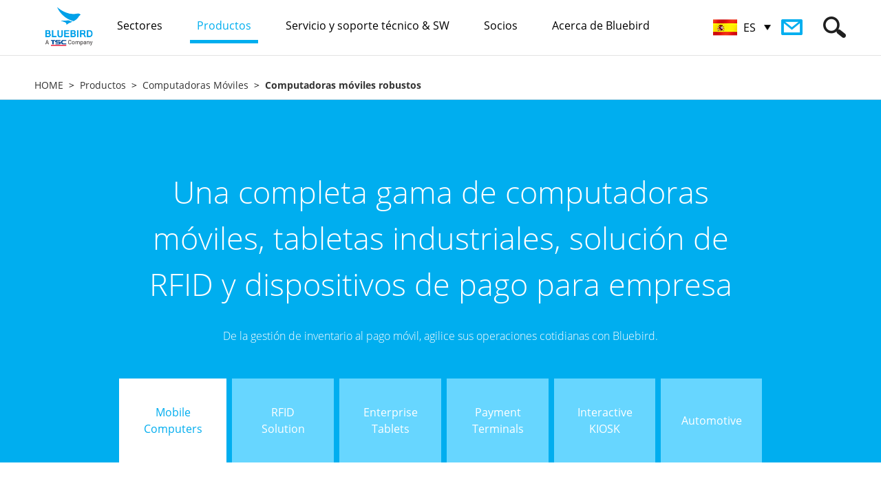

--- FILE ---
content_type: text/html; charset=utf-8
request_url: https://bluebirdcorp.com/products/Mobile-Computers/Rugged-Mobile-Computer/?lang=ES
body_size: 67303
content:
<!-- <BR>--> <BR>
<!DOCTYPE html PUBLIC "-//W3C//DTD XHTML 1.0 Transitional//EN" "http://www.w3.org/TR/xhtml1/DTD/xhtml1-transitional.dtd">
<html xmlns="http://www.w3.org/1999/xhtml" lang="en" xml:lang="en">
<head>
<meta http-equiv="Content-Type" content="text/html; charset=UTF-8" />
<meta http-equiv="X-UA-Compatible" content="IE=edge" />
<meta name="viewport" content="user-scalable=no, initial-scale=1.0, maximum-scale=1.0, minimum-scale=1.0, width=device-width" />
<meta property="og:title" content="Bluebird | Global leading provider of handheld computers, industrial tablets and mobile payment devices." />
<meta property="og:site_name" content="Bluebird Global" />
<meta property="og:type" content="article" />
<meta property="og:url" content="http://bluebirdcorp.com/products/Mobile-Computers/Rugged-Mobile-Computer/?lang=ES" />
<meta property="og:image" content="http://bluebirdcorp.com/images/common/logo.jpg" />
<meta property="og:description" content="Handheld mobile computers integrated w/ enterprise mobility, barcode scanners, bluetooth scanners, payment solutions, and more." />
<meta name="description" content="Handheld mobile computers integrated w/ enterprise mobility, barcode scanners, bluetooth scanners, payment solutions, and more." />
<meta name="keywords" content="barcode readers scanners, bluetooth scanner, mobile computer, handheld computer, enterprise mobility, payment solutions, nfc reader, contactless payment, payment terminal, rfid reader, business tablet, retail tablet" />
<meta name="author" content="" />
<title>Bluebird | Global leading provider of handheld computers, industrial tablets and mobile payment devices.</title>
<link rel="shortcut icon" href="/images/bluebird.ico">
<link rel="stylesheet" type="text/css" href="/common/css/common.css" />
<script type="text/javascript" src="/common/js/jquery-1.11.1.min.js"></script>
<script type="text/javascript" src="/common/js/jquery.easing.1.3.min.js"></script>
<script type="text/javascript" src="/common/js/jquery.cookie.js"></script>
<script type="text/javascript" src="/common/js/jquery.form.min.js"></script>
<script type="text/javascript" src="/common/js/jquery.bxslider.min.js"></script>
<script type="text/javascript" src="/common/js/media.match.min.js"></script>
<script type="text/javascript" src="/common/js/matchMedia.addListener.js"></script>
<script type="text/javascript" src="/common/js/imagesloaded.min.js"></script>
<script type="text/javascript" src="/common/js/jquery.rwdImageMaps.min.js"></script>
<script type="text/javascript" src="/common/js/ui.js?20200810"></script>
<script type="text/javascript" src="/common/js/sns.js"></script>
<script type="text/javascript" src="/common/js/common.js"></script>
<!-- google ga -->
<script>
  (function(i,s,o,g,r,a,m){i['GoogleAnalyticsObject']=r;i[r]=i[r]||function(){
  (i[r].q=i[r].q||[]).push(arguments)},i[r].l=1*new Date();a=s.createElement(o),
  m=s.getElementsByTagName(o)[0];a.async=1;a.src=g;m.parentNode.insertBefore(a,m)
  })(window,document,'script','//www.google-analytics.com/analytics.js','ga');

  ga('create', 'UA-79659494-1', 'auto');
  ga('send', 'pageview');

</script>
<!-- google ga -->
<!-- Google Tag Manager -->
<script>(function(w,d,s,l,i){w[l]=w[l]||[];w[l].push({'gtm.start':
new Date().getTime(),event:'gtm.js'});var f=d.getElementsByTagName(s)[0],
j=d.createElement(s),dl=l!='dataLayer'?'&l='+l:'';j.async=true;j.src=
'https://www.googletagmanager.com/gtm.js?id='+i+dl;f.parentNode.insertBefore(j,f);
})(window,document,'script','dataLayer','GTM-NRKQFVL');</script>
<!-- End Google Tag Manager -->

<!-- Google Code -->
<script>
function gtag_report_conversion(url) {
  var callback = function () {
    if (typeof(url) != 'undefined') {
      window.location = url;
    }
  };
  gtag('event', 'conversion', {
      'send_to': 'AW-16499682347/1vIWCOvD958ZEKvY1Ls9',
      'event_callback': callback
  });
  return false;
}
</script>

</head>
<body>
	<div id="skip_nav">
		<p><a href="#gnb">GO TO GNB</a></p>
		<p><a href="#container">GO TO CONTENT</a></p>
	</div><!-- id : skip_nav -->

	<div id="wrap">
		<div id="header">
			<div class="header_inner">
				<h1 class="logo"><a href="http://bluebirdcorp.com/?lang=ES"><img src="/images/common/h1-logo.png" alt="BLUEBIRD" /></a></h1>

				<div class="gnb_wrap">
					<ul id="gnb" class="gnb">
						<li class="m1 ">
							<a href="/industries/?lang=ES"><span>Sectores</span></a>
							<div class="depth_wrap">
								<div>
                                									<ul>
                                    										<li><a href="/industries/Retail-Solutions/?lang=ES"><img src="/uploads/industry/20160614/jH9gvsRxfG0ha6BX_20160614.jpg" alt=""  loading="lazy" /><em>Comercio minorista </em></a></li>
                                    										<li><a href="/industries/Transportation-Solutions/?lang=ES"><img src="/uploads/industry/20160612/IjUtP3NbC5ZraeVW_20160612.jpg" alt=""  loading="lazy" /><em>Transporte</em></a></li>
                                    										<li><a href="/industries/Distribution-Solutions/?lang=ES"><img src="/uploads/industry/20160614/IB7ZcpybjtVDP8aS_20160614.jpg" alt=""  loading="lazy" /><em>Distribución</em></a></li>
                                    										<li><a href="/industries/Restaurants-Hospitality-Solutions/?lang=ES"><img src="/uploads/industry/20160612/wtDes5xJzqEhWGy6_20160612.jpg" alt=""  loading="lazy" /><em>Restaurantes y hotelería</em></a></li>
                                    										<li><a href="/industries/FMCG-Solutions/?lang=ES"><img src="/uploads/industry/20160612/IuT8C4q3UrfQDHYB_20160612.jpg" alt=""  loading="lazy" /><em>Bienes de consumo no duraderos</em></a></li>
                                    										<li><a href="/industries/Government-Solutions/?lang=ES"><img src="/uploads/industry/20160614/AjdWYHK91NTyz5Ou_20160614.jpg" alt=""  loading="lazy" /><em>Gobierno</em></a></li>
                                    										<li><a href="/industries/Finance-Solutions/?lang=ES"><img src="/uploads/industry/20160612/lxIyaGfXVMj6hDJo_20160612.jpg" alt=""  loading="lazy" /><em>Finanzas</em></a></li>
                                    										<li><a href="/industries/Professional-Service-Solutions/?lang=ES"><img src="/uploads/industry/20160616/cRjU3brlZgqNWne2_20160616.png" alt=""  loading="lazy" /><em>Servicios profesionales</em></a></li>
                                    										<li><a href="/industries/Healthcare-Solutions/?lang=ES"><img src="/uploads/industry/20160616/ZasY6vkSutH7cUJ9_20160616.png" alt=""  loading="lazy" /><em>Salud</em></a></li>
                                    										<li><a href="/industries/Payment-Solutions/?lang=ES"><img src="/uploads/industry/20160614/0YqHhMJdrspzomO6_20160614.jpg" alt=""  loading="lazy" /><em>Pago</em></a></li>
                                    										<li><a href="/industries/Manufacturing-Solutions/?lang=ES"><img src="/uploads/industry/20161018/XPxw35eQc4byLJHE_20161018.jpg" alt=""  loading="lazy" /><em>Industria</em></a></li>
                                    									</ul>
                                								</div>
							</div>
						</li>
						<li class="m2 current">
							<a href="/products/?lang=ES"><span>Productos</span></a>
							<div class="depth_wrap">
				                								<div class="depth2">
									<ul>
				                        										<li code="001000"><a href="/products/Mobile-Computers/?lang=ES">Computadoras Móviles</a></li>
				                        										<li code="003000"><a href="/products/RFID-Solutions/?lang=ES">Solución RFID</a></li>
				                        										<li code="004000"><a href="/products/Enterprise-Tablets/?lang=ES"> Tableta Empresarial</a></li>
				                        										<li code="006000"><a href="/products/Payment-Terminals/?lang=ES">Terminales de pagamento</a></li>
				                        										<li code="007000"><a href="/products/Interactive-KIOSK/?lang=ES">KIOSK Interactivo</a></li>
				                        										<li code="008000"><a href="/products/Automotive/?lang=ES">Automóvil</a></li>
				                        									</ul>
								</div>
				                				                								<div class="depth3">
									<ul>
				                        										<li code="001001"><a href="/products/Mobile-Computers/Full-Rugged-Mobile-Computer/?lang=ES">Computadoras móviles ultra robustos</a></li>
				                        										<li code="001002"><a href="/products/Mobile-Computers/Rugged-Mobile-Computer/?lang=ES">Computadoras móviles robustos</a></li>
				                        										<li code="001003"><a href="/products/Mobile-Computers/Managed-Mobile-Computer/?lang=ES">Computadoras móviles inteligentes</a></li>
				                        										<li code="001004"><a href="/products/Mobile-Computers/Keypad-Mobile-Computer/?lang=ES">Computadoras móviles de teclado</a></li>
				                        										<li code="001005"><a href="/products/Mobile-Computers/Specialized-Mobile-Computer/?lang=ES">Computadoras móviles especializados</a></li>
				                        										<li code="003001"><a href="/products/RFID-Solutions/Handheld-RFID-Reader/?lang=ES">Lector RFID portátil</a></li>
				                        										<li code="003002"><a href="/products/RFID-Solutions/Fixed-RFID-Reader/?lang=ES">Lector RFID fijado</a></li>
				                        										<li code="003003"><a href="/products/RFID-Solutions/Desktop-RFID-Reader/?lang=ES">Lector RFID de escritorio</a></li>
				                        										<li code="003007"><a href="/products/RFID-Solutions/Short-Range-RFID/?lang=ES">RFID de lango corto </a></li>
				                        										<li code="003006"><a href="/products/RFID-Solutions/RFID-Antenna/?lang=ES">Antena RFID</a></li>
				                        										<li code="004004"><a href="/products/Enterprise-Tablets/Rugged-Tablets/?lang=ES">Tabletas empresariales robustas</a></li>
				                        										<li code="004005"><a href="/products/Enterprise-Tablets/Managed-Tablets/?lang=ES">Tabletas administradas</a></li>
				                        										<li code="004002"><a href="/products/Enterprise-Tablets/Specialized-Tablets/?lang=ES">Tabletas especializadas </a></li>
				                        										<li code="006001"><a href="/products/Payment-Terminals/Portable/?lang=ES">Portátil</a></li>
				                        										<li code="006002"><a href="/products/Payment-Terminals/Countertop/?lang=ES">Countertop</a></li>
				                        										<li code="006003"><a href="/products/Payment-Terminals/Retail-Mobility/?lang=ES">Movilidad minorista</a></li>
				                        										<li code="007001"><a href="/products/Interactive-KIOSK/Customer-Concierge/?lang=ES">Conserje de cliente</a></li>
				                        										<li code="008001"><a href="/products/Automotive/Vehicle-Gateway/?lang=ES">Gateway de vehículo</a></li>
				                        									</ul>
								</div>
				                				                								<div class="depth4">
									<ul>
				                        				                                          				                                                 <li code="007001"><a href="/products/Interactive-KIOSK/Customer-Concierge/FX50/?lang=ES"><img src="/uploads/product/20260109/17lNrwgKjEnhbZzF_20260109.png" width="42" alt=""  loading="lazy" />FX50</a></li>
				                                          										
				                        				                                          				                                                 <li code="004004"><a href="/products/Enterprise-Tablets/Rugged-Tablets/T30/?lang=ES"><img src="/uploads/product/20260109/bHpQN7YolBtEcXz4_20260109.png" width="42" alt=""  loading="lazy" />T30</a></li>
				                                          										
				                        				                                          				                                                 <li code="003001"><a href="/products/RFID-Solutions/Handheld-RFID-Reader/S10-RFID/?lang=ES"><img src="/uploads/product/20260109/b2wyO6JKBEj9CgQG_20260109.png" width="42" alt=""  loading="lazy" />S10 RFID</a></li>
				                                          										
				                        				                                          				                                                 <li code="003002"><a href="/products/RFID-Solutions/Fixed-RFID-Reader/FR901/?lang=ES"><img src="/uploads/product/20260109/eC5bMTYua0DfFrNk_20260109.png" width="42" alt=""  loading="lazy" />FR901</a></li>
				                                          										
				                        				                                          				                                                 <li code="001003"><a href="/products/Mobile-Computers/Managed-Mobile-Computer/X40/?lang=ES"><img src="/uploads/product/20250728/I0fuVE1lw3SBd7Rn_20250728.png" width="42" alt=""  loading="lazy" />X40</a></li>
				                                          										
				                        				                                          				                                                 <li code="003007"><a href="/products/RFID-Solutions/Short-Range-RFID/X40/?lang=ES"><img src="/uploads/product/20250728/sCEvgxO0W2ftjVHm_20250728.png" width="42" alt=""  loading="lazy" />X40</a></li>
				                                          										
				                        				                                          				                                                 <li code="001002"><a href="/products/Mobile-Computers/Rugged-Mobile-Computer/S10/?lang=ES"><img src="/uploads/product/20250728/ZrJeouRYF3TyQk81_20250728.png" width="42" alt=""  loading="lazy" />S10</a></li>
				                                          										
				                        				                                          				                                                 <li code="006001"><a href="/products/Payment-Terminals/Portable/SP60-M/?lang=ES"><img src="/uploads/product/20250728/V4eomjNH2M6xYGrA_20250728.png" width="42" alt=""  loading="lazy" />SP60-M</a></li>
				                                          										
				                        				                                          				                                                 <li code="006001"><a href="/products/Payment-Terminals/Portable/SP60/?lang=ES"><img src="/uploads/product/20250728/FTBI1WDiRutmly4U_20250728.png" width="42" alt=""  loading="lazy" />SP60</a></li>
				                                          										
				                        				                                          				                                                 <li code="007001"><a href="/products/Interactive-KIOSK/Customer-Concierge/T10-Kiosk/?lang=ES"><img src="/uploads/product/20250728/zibe9mv6OknVwjYP_20250728.png" width="42" alt=""  loading="lazy" />T10 Kiosk</a></li>
				                                          										
				                        				                                          				                                                 <li code="004005"><a href="/products/Enterprise-Tablets/Managed-Tablets/T10/?lang=ES"><img src="/uploads/product/20250728/CQxAZGbPkt5m37Vf_20250728.png" width="42" alt=""  loading="lazy" />T10 </a></li>
				                                          										
				                        				                                          				                                                 <li code="004005"><a href="/products/Enterprise-Tablets/Managed-Tablets/T30/?lang=ES"><img src="/uploads/product/20250728/FAfGJtCH8eQaXnBv_20250728.png" width="42" alt=""  loading="lazy" />T30</a></li>
				                                          										
				                        				                                          				                                                 <li code="001002"><a href="/products/Mobile-Computers/Rugged-Mobile-Computer/S20/?lang=ES"><img src="/uploads/product/20250728/PSVdK5txJcis4UR9_20250728.png" width="42" alt=""  loading="lazy" />S20</a></li>
				                                          										
				                        				                                          				                                                 <li code="001002"><a href="/products/Mobile-Computers/Rugged-Mobile-Computer/S50/?lang=ES"><img src="/uploads/product/20250728/TEwCR2UvG75yQ39a_20250728.png" width="42" alt=""  loading="lazy" />S50</a></li>
				                                          										
				                        				                                          				                                                 <li code="001001"><a href="/products/Mobile-Computers/Full-Rugged-Mobile-Computer/S70/?lang=ES"><img src="/uploads/product/20250728/1GFk2WgKLInZbHBw_20250728.png" width="42" alt=""  loading="lazy" />S70</a></li>
				                                          										
				                        				                                          				                                                 <li code="001001"><a href="/products/Mobile-Computers/Full-Rugged-Mobile-Computer/S70-br-Explosion-Protection/?lang=ES"><img src="/uploads/product/20250728/4tu3UCqaw7EkOFMm_20250728.png" width="42" alt=""  loading="lazy" />S70<br>Explosion Protection</a></li>
				                                          										
				                        				                                          				                                                 <li code="006003"><a href="/products/Payment-Terminals/Retail-Mobility/EF550-Pay/?lang=ES"><img src="/uploads/product/20250728/iRgZuyY7F3b6Edzj_20250728.png" width="42" alt=""  loading="lazy" />EF550 Pay</a></li>
				                                          										
				                        				                                          				                                                 <li code="006003"><a href="/products/Payment-Terminals/Retail-Mobility/RT104-PAY/?lang=ES"><img src="/uploads/product/20250728/gyxbw5WpU3s8L4zJ_20250728.png" width="42" alt=""  loading="lazy" />RT104 PAY</a></li>
				                                          										
				                        				                                          				                                                 <li code="003001"><a href="/products/RFID-Solutions/Handheld-RFID-Reader/RFR901-Universal/?lang=ES"><img src="/uploads/product/20250728/PeBfJ3jdywFRMoTQ_20250728.png" width="42" alt=""  loading="lazy" />RFR901 Universal</a></li>
				                                          										
				                        				                                          				                                                 <li code="003007"><a href="/products/RFID-Solutions/Short-Range-RFID/HF550X-RFID/?lang=ES"><img src="/uploads/product/20250728/k1BpAS3VNnTcC7Ea_20250728.png" width="42" alt=""  loading="lazy" />HF550X RFID  </a></li>
				                                          										
				                        				                                          				                                                 <li code="003001"><a href="/products/RFID-Solutions/Handheld-RFID-Reader/RFR901-for-S50/?lang=ES"><img src="/uploads/product/20250728/R7VeG93iULaY5DJt_20250728.png" width="42" alt=""  loading="lazy" />RFR901 for S50</a></li>
				                                          										
				                        				                                          				                                                 <li code="001001"><a href="/products/Mobile-Computers/Full-Rugged-Mobile-Computer/EF551/?lang=ES"><img src="/uploads/product/20250728/G4JogpAvIn2VywYZ_20250728.png" width="42" alt=""  loading="lazy" />EF551</a></li>
				                                          										
				                        				                                          				                                                 <li code="003001"><a href="/products/RFID-Solutions/Handheld-RFID-Reader/RFR901-for-VF550/?lang=ES"><img src="/uploads/product/20250728/wY4VyRetDmUiFosd_20250728.png" width="42" alt=""  loading="lazy" />RFR901 for VF550</a></li>
				                                          										
				                        				                                          				                                                 <li code="001003"><a href="/products/Mobile-Computers/Managed-Mobile-Computer/SF650/?lang=ES"><img src="/uploads/product/20250728/H7MayZz8GgrKbSFQ_20250728.png" width="42" alt=""  loading="lazy" />SF650</a></li>
				                                          										
				                        				                                          				                                                 <li code="006001"><a href="/products/Payment-Terminals/Portable/SP500-with-Barcode-Scanner/?lang=ES"><img src="/uploads/product/20250728/ziAZ8CrujmM3Y45q_20250728.png" width="42" alt=""  loading="lazy" />SP500 with Barcode Scanner </a></li>
				                                          										
				                        				                                          				                                                 <li code="003001"><a href="/products/RFID-Solutions/Handheld-RFID-Reader/RFR901-for-EF551/?lang=ES"><img src="/uploads/product/20250728/5GWd4czCBJn1Nt8O_20250728.png" width="42" alt=""  loading="lazy" />RFR901 for EF551</a></li>
				                                          										
				                        				                                          				                                                 <li code="003001"><a href="/products/RFID-Solutions/Handheld-RFID-Reader/RFR900-for-EF550R/?lang=ES"><img src="/uploads/product/20250728/7tqxvSYN1dbFcW9I_20250728.png" width="42" alt=""  loading="lazy" />RFR900 for EF550R</a></li>
				                                          										
				                        				                                          				                                                 <li code="007001"><a href="/products/Interactive-KIOSK/Customer-Concierge/ST103-Kiosk/?lang=ES"><img src="/uploads/product/20250728/zAhqiKVLe3vplYOk_20250728.png" width="42" alt=""  loading="lazy" />ST103 Kiosk</a></li>
				                                          										
				                        				                                          				                                                 <li code="003001"><a href="/products/RFID-Solutions/Handheld-RFID-Reader/RFR901-for-HF550X/?lang=ES"><img src="/uploads/product/20250728/hb4QgFAKMUjZE3iL_20250728.png" width="42" alt=""  loading="lazy" />RFR901 for HF550X</a></li>
				                                          										
				                        				                                          				                                                 <li code="003001"><a href="/products/RFID-Solutions/Handheld-RFID-Reader/RFR900-for-EF550/?lang=ES"><img src="/uploads/product/20250728/3h4fjwSgFp1bPmk6_20250728.png" width="42" alt=""  loading="lazy" />RFR900 for EF550</a></li>
				                                          										
				                        				                                          				                                                 <li code="003001"><a href="/products/RFID-Solutions/Handheld-RFID-Reader/RFR901-for-VX500/?lang=ES"><img src="/uploads/product/20250728/TmR7ZNai1GgbWKuw_20250728.png" width="42" alt=""  loading="lazy" />RFR901 for VX500</a></li>
				                                          										
				                        				                                          				                                                 <li code="003001"><a href="/products/RFID-Solutions/Handheld-RFID-Reader/RFR900-for-EF551/?lang=ES"><img src="/uploads/product/20250728/ISsVKFom9qMgf2dn_20250728.png" width="42" alt=""  loading="lazy" />RFR900 for EF551</a></li>
				                                          										
				                        				                                          				                                                 <li code="003001"><a href="/products/RFID-Solutions/Handheld-RFID-Reader/RFR901-for-EF550R/?lang=ES"><img src="/uploads/product/20250728/0P3oGghHmiuJEaFn_20250728.png" width="42" alt=""  loading="lazy" />RFR901 for EF550R</a></li>
				                                          										
				                        				                                          				                                                 <li code="003001"><a href="/products/RFID-Solutions/Handheld-RFID-Reader/RFR900-for-HF550X/?lang=ES"><img src="/uploads/product/20250728/dPSvw3hYernZyTkL_20250728.png" width="42" alt=""  loading="lazy" />RFR900 for HF550X</a></li>
				                                          										
				                        				                                          				                                                 <li code="003001"><a href="/products/RFID-Solutions/Handheld-RFID-Reader/RFR901-for-EF550/?lang=ES"><img src="/uploads/product/20250728/Q8O4PlaSo2tEiLmn_20250728.png" width="42" alt=""  loading="lazy" />RFR901 for EF550</a></li>
				                                          										
				                        				                                          				                                                 <li code="003001"><a href="/products/RFID-Solutions/Handheld-RFID-Reader/RFR900-for-VF550/?lang=ES"><img src="/uploads/product/20250728/UeNxYIq2TCBhjdl7_20250728.png" width="42" alt=""  loading="lazy" />RFR900 for VF550</a></li>
				                                          										
				                        				                                          				                                                 <li code="003001"><a href="/products/RFID-Solutions/Handheld-RFID-Reader/RFR901-Stand-Alone/?lang=ES"><img src="/uploads/product/20250728/CQnRJkATS4YBIdms_20250728.png" width="42" alt=""  loading="lazy" />RFR901 Stand Alone</a></li>
				                                          										
				                        				                                          				                                                 <li code="003006"><a href="/products/RFID-Solutions/RFID-Antenna/ANS980/?lang=ES"><img src="/uploads/product/20250728/dc7IKJNZPR4FmYw0_20250728.png" width="42" alt=""  loading="lazy" />ANS980</a></li>
				                                          										
				                        				                                          				                                                 <li code="003006"><a href="/products/RFID-Solutions/RFID-Antenna/ANS960/?lang=ES"><img src="/uploads/product/20250728/C6qAI9QuwneSYWo2_20250728.png" width="42" alt=""  loading="lazy" />ANS960</a></li>
				                                          										
				                        				                                          				                                                 <li code="003006"><a href="/products/RFID-Solutions/RFID-Antenna/AN970/?lang=ES"><img src="/uploads/product/20250728/Jps3S2A5UzK1gGHN_20250728.png" width="42" alt=""  loading="lazy" />AN970</a></li>
				                                          										
				                        				                                          				                                                 <li code="003006"><a href="/products/RFID-Solutions/RFID-Antenna/AN971/?lang=ES"><img src="/uploads/product/20250728/T01mG27PetHNXIfw_20250728.png" width="42" alt=""  loading="lazy" />AN971</a></li>
				                                          										
				                        				                                          				                                                 <li code="003006"><a href="/products/RFID-Solutions/RFID-Antenna/AN950/?lang=ES"><img src="/uploads/product/20250728/NMPB3LpkbxmERdFJ_20250728.png" width="42" alt=""  loading="lazy" />AN950</a></li>
				                                          										
				                        				                                          				                                                 <li code="001005"><a href="/products/Mobile-Computers/Specialized-Mobile-Computer/VX500-PTT/?lang=ES"><img src="/uploads/product/20250728/4JW7XezGEOnIRD8x_20250728.png" width="42" alt=""  loading="lazy" />VX500 PTT</a></li>
				                                          										
				                        				                                          				                                                 <li code="001002"><a href="/products/Mobile-Computers/Rugged-Mobile-Computer/EF550/?lang=ES"><img src="/uploads/product/20250728/rHECMgu0vbyUQolw_20250728.png" width="42" alt=""  loading="lazy" />EF550</a></li>
				                                          										
				                        				                                          				                                                 <li code="001001"><a href="/products/Mobile-Computers/Full-Rugged-Mobile-Computer/EF550R/?lang=ES"><img src="/uploads/product/20250728/Zl9nfKuYkwzvVmOh_20250728.png" width="42" alt=""  loading="lazy" />EF550R</a></li>
				                                          										
				                        				                                          				                                                 <li code="001003"><a href="/products/Mobile-Computers/Managed-Mobile-Computer/HF550X/?lang=ES"><img src="/uploads/product/20250728/JdiqPjBgevkhCZR7_20250728.png" width="42" alt=""  loading="lazy" />HF550X</a></li>
				                                          										
				                        				                                          				                                                 <li code="003007"><a href="/products/RFID-Solutions/Short-Range-RFID/VX500-RFID/?lang=ES"><img src="/uploads/product/20250728/xPD05V84Qg9lXfKM_20250728.png" width="42" alt=""  loading="lazy" />VX500 RFID</a></li>
				                                          										
				                        				                                          				                                                 <li code="001002"><a href="/products/Mobile-Computers/Rugged-Mobile-Computer/VX500/?lang=ES"><img src="/uploads/product/20250728/ILuTv17jWmwSBkYM_20250728.png" width="42" alt=""  loading="lazy" />VX500</a></li>
				                                          										
				                        				                                          				                                                 <li code="001002"><a href="/products/Mobile-Computers/Rugged-Mobile-Computer/VF550/?lang=ES"><img src="/uploads/product/20250728/4H5qfvZIpBtaPC6i_20250728.png" width="42" alt=""  loading="lazy" />VF550</a></li>
				                                          										
				                        				                                          				                                                 <li code="001004"><a href="/products/Mobile-Computers/Keypad-Mobile-Computer/EK430/?lang=ES"><img src="/uploads/product/20250728/iSzRT5JI3Dj1PeON_20250728.png" width="42" alt=""  loading="lazy" />EK430</a></li>
				                                          										
				                        				                                          				                                                 <li code="001005"><a href="/products/Mobile-Computers/Specialized-Mobile-Computer/VF550-iBio/?lang=ES"><img src="/uploads/product/20250728/uYvaxliMsgVIpJFk_20250728.png" width="42" alt=""  loading="lazy" />VF550 iBio</a></li>
				                                          										
				                        				                                          				                                                 <li code="008001"><a href="/products/Automotive/Vehicle-Gateway/AG50/?lang=ES"><img src="/uploads/product/20221024/S8jcGFhCwBtdZNRq_20221024.png" width="42" alt=""  loading="lazy" />AG50</a></li>
				                                          										
				                        				                                          				                                                 <li code="001003"><a href="/products/Mobile-Computers/Managed-Mobile-Computer/SF550/?lang=ES"><img src="/uploads/product/20250728/yaK13hH4IxDi0ANX_20250728.png" width="42" alt=""  loading="lazy" />SF550</a></li>
				                                          										
				                        				                                          				                                                 <li code="004004"><a href="/products/Enterprise-Tablets/Rugged-Tablets/RT104/?lang=ES"><img src="/uploads/product/20250728/nJP6kDaRGI5Z1Vbf_20250728.png" width="42" alt=""  loading="lazy" />RT104</a></li>
				                                          										
				                        				                                          				                                                 <li code="007001"><a href="/products/Interactive-KIOSK/Customer-Concierge/ST103-RSE/?lang=ES"><img src="/uploads/product/20250728/f4G9ZYT1ayXbOiLp_20250728.png" width="42" alt=""  loading="lazy" />ST103 RSE</a></li>
				                                          										
				                        				                                          				                                                 <li code="004005"><a href="/products/Enterprise-Tablets/Managed-Tablets/ST102/?lang=ES"><img src="/uploads/product/20250728/mWqVC2T0r93DFtOi_20250728.png" width="42" alt=""  loading="lazy" />ST102</a></li>
				                                          										
				                        				                                          				                                                 <li code="004004"><a href="/products/Enterprise-Tablets/Rugged-Tablets/RT080/?lang=ES"><img src="/uploads/product/20250728/DZXAYv89SiMP2n6e_20250728.png" width="42" alt=""  loading="lazy" />RT080</a></li>
				                                          										
				                        				                                          				                                                 <li code="004002"><a href="/products/Enterprise-Tablets/Specialized-Tablets/RT080-iBio/?lang=ES"><img src="/uploads/product/20250728/3G1fiTyLUbZhJW4x_20250728.png" width="42" alt=""  loading="lazy" />RT080 iBio</a></li>
				                                          										
				                        				                                          				                                                 <li code="003003"><a href="/products/RFID-Solutions/Desktop-RFID-Reader/DR901/?lang=ES"><img src="/uploads/product/20260109/1cmpivk648OoFPMB_20260109.png" width="42" alt=""  loading="lazy" />DR901</a></li>
				                                          										
				                        				                                          				                                                 <li code="003003"><a href="/products/RFID-Solutions/Desktop-RFID-Reader/DR900/?lang=ES"><img src="/uploads/product/20250728/tmb76J0W4hfwnEvY_20250728.png" width="42" alt=""  loading="lazy" />DR900</a></li>
				                                          										
				                        				                                          				                                                 <li code="003002"><a href="/products/RFID-Solutions/Fixed-RFID-Reader/FR900/?lang=ES"><img src="/uploads/product/20250728/1SpC6v5FBWoze8Hx_20250728.png" width="42" alt=""  loading="lazy" />FR900</a></li>
				                                          										
				                        				                                          				                                                 <li code="003001"><a href="/products/RFID-Solutions/Handheld-RFID-Reader/RFR900S/?lang=ES"><img src="/uploads/product/20250728/6ckzDVfr5pMgiW12_20250728.png" width="42" alt=""  loading="lazy" />RFR900S </a></li>
				                                          										
				                        				                                          				                                                 <li code="006001"><a href="/products/Payment-Terminals/Portable/SP500/?lang=ES"><img src="/uploads/product/20250728/ZyRotAU956m2KBrF_20250728.png" width="42" alt=""  loading="lazy" />SP500</a></li>
				                                          										
				                        				                                          				                                                 <li code="001001"><a href="/products/Mobile-Computers/Full-Rugged-Mobile-Computer/BP30/?lang=ES"><img src="/uploads/product/20240327/BP30_60px.png" width="42" alt=""  loading="lazy" />BP30</a></li>       
				                                          										
				                        									</ul>
								</div>
				                							</div>
						</li>
						<li class="m3 ">
							<a href="/service/?lang=ES"><span>Servicio y soporte técnico & SW</span></a>
							<div class="depth_wrap">
								<div class="depth2">
									<ul>
										<li code="000000"><a href="/service/quality-and-service-policy/?lang=ES">Política de calidad y servicio</a></li>
										<li code="000000"><a href="/service/bluebird-care/?lang=ES">Bluebird Care™</a></li>
										<li code="000000"><a href="/service/request-RMA/?lang=ES">Solicitud de RMA</a></li>
										<li code="000000"><a href="/service/technical-support/?lang=ES">Soporte ténico</a></li>
										<li code="000000"><a href="/service/authorized-service-centers/?lang=ES">Socio de servicio autorizado</a></li>
								
										<li code="000000"><a href="/service/BOS-Secure-Care/?lang=ES">BOS™ Secure Care</a></li>
										<li code="032000"><a href="/service/BOS-Solution/?lang=ES">Software Solution BOS™</a></li>
									 
									</ul>
								</div>
								
								<div class="depth3">
                                    <ul>
                                        <!-- <li code="031001"><a href="/service/BOS-Secure-Care/?lang=ES">BOS™ SecureCare for Android™</a></li> -->
                                        <li code="032001"><a href="/service/BOS-Solution/BOS-SDK/?lang=ES">BOS™ SDK</a></li>
                                        <li code="032002"><a href="/service/BOS-Solution/BOS-Provisioning/?lang=ES">BOS™ Provisioning</a></li>    
                                        <li code="032003"><a href="/service/BOS-Solution/BOS-VoIP/?lang=ES">BOS™ VolP</a></li>    
                                        <!--li code="032004"><a href="/service/BOS-Solution/BOS-EMM/?lang=ES">BOS™ EMM</a></li-->    
                                        <li code="032005"><a href="/service/BOS-Solution/BOS-TMS/?lang=ES">BOS™ TMS</a></li>    
                                        <li code="032006"><a href="/service/BOS-Solution/BOS-PTT/?lang=ES">BOS™ PTT</a></li>    
										<li code="032005" class="gnbBosNest"><a href="/service/BOS-Solution/BOS-EMM/?lang=ES">BOS™ NEST</a></li>   
                                    </ul>
                                </div>
								
							</div>
						</li>
						<li class="m4 ">
							<a href="/partners/?lang=ES"><span>Socios</span></a>
							<div class="depth_wrap">
								<ul>
									<li><a href="/partners/partner-program/?lang=ES">Programa de socios</a></li>
									<li><a href="/partners/become-a-partner/?lang=ES">Hágase socio</a></li>
									<li><a href="/partners/partner-search/?lang=ES">Partner Search</a></li>
									<!-- <li><a href="https://bop.bluebirdcorp.com" target="_blank">Ocean Platform</a></li> -->
								</ul>
							</div>
						</li>
						<li class="m5 ">
							<a href="/about/about-bluebird/?lang=ES"><span>Acerca de Bluebird</span></a>
							<div class="depth_wrap">
								<ul>
									<li><a href="/about/about-bluebird/?lang=ES">Acerca de Bluebird</a></li>
									<li><a href="/about/environment-policy/?lang=ES">Política ambiental</a></li>
									<li><a href="/about/ethics/?lang=ES">Business Ethics</a></li>
									<!-- <li><a href="#self">How to Buy</a></li> -->
									<li><a href="/about/newsroom/?lang=ES">Prensa</a></li>
									<li><a href="/about/resource-library/?lang=ES">Biblioteca de recursos</a></li>
									<li><a href="/about/event/?lang=ES">Trade Shows &amp; Events</a></li>
                                    <li><a href="/about/global-locations-contacts/?lang=ES">Sucursales y contactos</a></li>
                                    									<li><a href="https://bluebird.shallwe.kr/_client/base/recruit/apply/recruit_list.asp" target="_blank">Bolsa de trabajo</a></li>
                                    									<li><a href="/about/contact-bluebird/?lang=ES">Comuníquese con Bluebird</a></li>
								</ul>
							</div>
						</li>
                        					</ul>

					<a href="/about/contact-bluebird/?lang=ES" class="btn_contact"><span>Comuníquese con Bluebird</span></a>
				</div>

                <div class="globals">
					<a href="#self" class="selected"><img src="/images/common/flag_ES.jpg" alt="" /><span>ES</span></a>
				</div>

				<div class="utils">
					<a href="#self" class="btn_search"><span class="hide">SEARCH</span></a>
					<a href="#self" class="btn_gnb">
						<span class="bar1"></span>
						<span class="bar2"></span>
						<span class="bar3"></span>
					</a>
				</div>

                <div class="search_box">
                    <form id="gsform" name="gsform" method="get" action="/search">
                                        <input type="hidden" name="lang" value="ES" />
                    					<input type="text" name="keyword" style="color: #b9b9b9;" />
					<input type="submit" value="Search" class="btn_search" />
                    </form>
				</div>
			</div>

            <div class="flag_list">
				<div class="section">
					<dl class="box">
						<dt>NORTH AMERICA</dt>
						<dd><a href="/?lang=US"><img src="/images/common/flag_US.jpg" alt="" loading="lazy"  /><em>US</em>ENGLISH</a></dd>
					</dl>
					<dl class="box">
						<dt>LATIN AMERICA</dt>
						<dd><a href="/?lang=BR"><img src="/images/common/flag_BR.jpg" alt="" loading="lazy"  /><em>BR</em>PORTUGUÊS</a></dd>
						<dd><a href="/?lang=LA"><img src="/images/common/flag_LA.jpg" alt="" loading="lazy"  /><em>LA</em>ESPAÑOL</a></dd>
					</dl>
					<dl class="box">
						<dt>ASIA</dt>
						<dd><a href="/?lang=AP"><img src="/images/common/flag_AP.jpg" alt="" loading="lazy"  /><em>AP</em>ENGLISH</a></dd>
						<dd><a href="/?lang=CN"><img src="/images/common/flag_CN.jpg" alt="" loading="lazy"  /><em>CN</em>普通话</a></dd>
						<dd><a href="/?lang=JP"><img src="/images/common/flag_JP.jpg" alt="" loading="lazy"  /><em>JP</em>日本語</a></dd>
						<dd><a href="/?lang=KR"><img src="/images/common/flag_KR.jpg" alt="" loading="lazy"  /><em>KR</em>한국어</a></dd>
					</dl>
				</div>

				<div class="section">
					<dl class="box">
						<dt>EUROPE AND MIDDLE EAST</dt>
						<dd><a href="/?lang=DE"><img src="/images/common/flag_DE.jpg" alt="" loading="lazy"  /><em>DE</em>DEUTSCH</a></dd>
						<dd><a href="/?lang=ES"><img src="/images/common/flag_ES.jpg" alt="" loading="lazy"  /><em>ES</em>ESPAÑOL</a></dd>
						<dd><a href="/?lang=FR"><img src="/images/common/flag_FR.jpg" alt="" loading="lazy"  /><em>FR</em>FRANÇAIS</a></dd>
						<dd><a href="/?lang=IT"><img src="/images/common/flag_IT.jpg" alt="" loading="lazy"  /><em>IT</em>ITALIANO</a></dd>
						<dd><a href="/?lang=PL"><img src="/images/common/flag_PL.jpg" alt="" loading="lazy"  /><em>PL</em>POLSZCZYZNA</a></dd>
						<dd><a href="/?lang=RU"><img src="/images/common/flag_RU.jpg" alt="" loading="lazy"  /><em>RU</em>PУССКИЙ</a></dd>
						<dd><a href="/?lang=TR"><img src="/images/common/flag_TR.jpg" alt="" loading="lazy"  /><em>TR</em>TÜRK</a></dd>
						<dd><a href="/?lang=UK"><img src="/images/common/flag_UK.jpg" alt="" loading="lazy"  /><em>UK</em>ENGLISH</a></dd>
					</dl>
				</div>
			</div>
		</div><!-- id : header -->
<script>
  $('.m3 .depth2 li').eq(1).hover(function(){
    $('.depth_wrap').removeClass('d3')
 })   
 $('.m3 .depth2 li').eq(2).hover(function(){
    $('.depth_wrap').removeClass('d3')
 }) 
 $('.m3 .depth2 li').eq(5).hover(function(){
    $('.depth_wrap').removeClass('d3')
 })
</script>
<style>
@media screen and (max-width: 2320px){
	.products_lineup .inner ul li {display:table-cell; border-left:20px solid #00aeef;}
	.products_lineup .inner ul li a em span {font-size: 26px; line-height: 32px;}
	.products_lineup .inner ul li a img {display:none; width:100%; position:absolute; left:0; bottom:5%;}
}

@media screen and (max-width: 1440px){
	.products_lineup .inner ul li {width:23.5%; display:table-cell; border-left:8px solid #00aeef;}
	.products_lineup .inner ul li a em span {font-size: 16px; line-height: 1.5;}
}

@media screen and (max-width: 640px){
	.products_lineup .inner ul {margin-top:-2%;}
	.products_lineup .inner ul li {width:30.15625%; height:0; padding: 20.97% 0 0; display:inline-block; vertical-align:top; border-left:none; margin:2% 2% 0 0;}
	.products_lineup .inner ul li a em {display:table; width:100%; position: absolute; top:37%; margin: -23px 0 0;}
	.products_lineup .inner ul li a em span {display:table-cell; vertical-align:middle; height:75px; font-size:24px; line-height:26px;}
	.products_lineup .inner ul li a img {display:block; width: 100%; position: absolute; left: 0; bottom: 4.424778%;}
}

@media screen and (max-width: 500px){
.products_lineup .inner ul li a em span {font-size:14px; line-height:1.5;}
.products_lineup .inner ul li a em {position: absolute; top: 30%; margin: -18px 0 0;}
}

@media screen and (max-width: 400px){
.products_lineup .inner ul li a em span {font-size:12px;}
.products_lineup .inner ul li a em {position: absolute; top:10%; margin: -10px 0 0;}
}
</style>

		<div id="container">
			<div class="location">
				<div class="location_inner">
					<a href="http://bluebirdcorp.com/?lang=ES">HOME</a>
					<a href="/products/?lang=ES">Productos</a>
                                        <a href="/products/Mobile-Computers/?lang=ES">Computadoras Móviles</a>
                    <strong>Computadoras móviles robustos</strong>
                    				</div>
			</div>

			<div class="products_lineup">
				<div class="inner">
					<p class="tit">Una completa gama de computadoras móviles, tabletas industriales, solución de RFID y dispositivos de pago para empresa</p>
					<p class="txt">
						De la gestión de inventario al pago móvil, agilice sus operaciones cotidianas con Bluebird.					</p>
					<ul id="line">
						<li class="on">
							<a href="/products/Mobile-Computers/?lang=ES">
								<em><span>Mobile<br/>Computers</span></em>
								<!-- <img src="/images/contents/products_main_lineup_img1.png" alt="" /> -->
							</a>
						</li>
						<li >
							<a href="/products/RFID-Solutions/?lang=ES">
								<em><span>RFID<br/>Solution</span></em>
								<!-- <img src="/images/contents/products_main_lineup_img2.png" alt="" /> -->
							</a>
						</li>
						<li >
							<a href="/products/Enterprise-Tablets/?lang=ES">
								<em><span>Enterprise<br>Tablets</span></em>
								<!--img src="/images/contents/products_main_lineup_img3.png" alt="" /-->
							</a>
						</li>
                        <li >
							<a href="/products/Payment-Terminals/?lang=ES">
								<em><span>Payment<br>Terminals</span></em>
								<!-- <img src="/images/contents/products_main_lineup_img6.png" alt="" /> -->
							</a>
						</li>

						 <li >
							<a href="/products/Interactive-KIOSK/?lang=ES">
								<em><span>Interactive<br>KIOSK</span></em>
								<!-- <img src="/images/contents/products_main_lineup_img6.png" alt="" /> -->
							</a>
						</li>

						 <li >
							<a href="/products/Automotive/?lang=ES">
								<em><span>Automotive</span></em>
								<!-- <img src="/images/contents/products_main_lineup_img6.png" alt="" /> -->
							</a>
						</li>
						
						
						<!--
						<li >
							<a href="/products/Tablet-POS/?lang=ES">
								<em><span>Tablet POS</span></em>
								<img src="/images/contents/products_main_lineup_img4.png" alt="" />
							</a>
						</li>-->

						
					</ul>
                    <script type="text/javascript">Newriver.UI.ProductsLineup();</script>
				</div>
			</div>

            <div class="products_list">
				<div class="inner">
                    					<div class="top_area">
						<div class="tab">
							<ul>
                                								<li ><a href="/products/Mobile-Computers/Full-Rugged-Mobile-Computer/?lang=ES">Computadoras móviles ultra robustos</a></li>
                                								<li class="on"><a href="/products/Mobile-Computers/Rugged-Mobile-Computer/?lang=ES">Computadoras móviles robustos</a></li>
                                								<li ><a href="/products/Mobile-Computers/Managed-Mobile-Computer/?lang=ES">Computadoras móviles inteligentes</a></li>
                                								<li ><a href="/products/Mobile-Computers/Keypad-Mobile-Computer/?lang=ES">Computadoras móviles de teclado</a></li>
                                								<li ><a href="/products/Mobile-Computers/Specialized-Mobile-Computer/?lang=ES">Computadoras móviles especializados</a></li>
                                							</ul>
						</div>
                        <select onchange="location.href='/products/Mobile-Computers/'+this.value+'/?lang=ES';">
                            <option value="">Select</option>
                                                        <option value="Full-Rugged-Mobile-Computer" >Computadoras móviles ultra robustos</option>
                                                        <option value="Rugged-Mobile-Computer" selected>Computadoras móviles robustos</option>
                                                        <option value="Managed-Mobile-Computer" >Computadoras móviles inteligentes</option>
                                                        <option value="Keypad-Mobile-Computer" >Computadoras móviles de teclado</option>
                                                        <option value="Specialized-Mobile-Computer" >Computadoras móviles especializados</option>
                                                    </select>
					</div>
                    
					<ul class="list_style3">
                        						<li>
							<div class="thumb">
								<img src="/uploads/product/20250728/ZrJeouRYF3TyQk81_20250728.png" alt="Rugged Handheld Computer" loading="lazy" />
								<span class="thumb-ico-new">NEW</span>																<p class="cate">Rugged Handheld Computer</p>
								<p class="tit">S10</p>
							</div>
							<div class="info">
								<p class="tit">S10</p>
								<p class="txt">Light & Comfortable Enterprise Mobile computer for any sized business</p>
								<a href="/products/Mobile-Computers/Rugged-Mobile-Computer/S10/?lang=ES" class="btn_white"><span>Ver más</span></a>
							</div>
						</li>
												<li>
							<div class="thumb">
								<img src="/uploads/product/20250728/PSVdK5txJcis4UR9_20250728.png" alt="Rugged Handheld Computer" loading="lazy" />
								<span class="thumb-ico-new">NEW</span>																<p class="cate">Rugged Handheld Computer</p>
								<p class="tit">S20</p>
							</div>
							<div class="info">
								<p class="tit">S20</p>
								<p class="txt">5G mobile computer with large&bright displays, easy-to-hold&light-weight design and latest technology</p>
								<a href="/products/Mobile-Computers/Rugged-Mobile-Computer/S20/?lang=ES" class="btn_white"><span>Ver más</span></a>
							</div>
						</li>
												<li>
							<div class="thumb">
								<img src="/uploads/product/20250728/TEwCR2UvG75yQ39a_20250728.png" alt="Rugged Handheld Computer" loading="lazy" />
																								<p class="cate">Rugged Handheld Computer</p>
								<p class="tit">S50</p>
							</div>
							<div class="info">
								<p class="tit">S50</p>
								<p class="txt">S50, the next generation full-rugged enterprise 5G mobile computer</p>
								<a href="/products/Mobile-Computers/Rugged-Mobile-Computer/S50/?lang=ES" class="btn_white"><span>Ver más</span></a>
							</div>
						</li>
												<li>
							<div class="thumb">
								<img src="/uploads/product/20250728/rHECMgu0vbyUQolw_20250728.png" alt="Computadora Móvil" loading="lazy" />
																								<p class="cate">Computadora Móvil</p>
								<p class="tit">EF550</p>
							</div>
							<div class="info">
								<p class="tit">EF550</p>
								<p class="txt">The new enterprise full touch mobile computer, EF550, provides huge value to enterprise productivity with 5.5&quot; large display.</p>
								<a href="/products/Mobile-Computers/Rugged-Mobile-Computer/EF550/?lang=ES" class="btn_white"><span>Ver más</span></a>
							</div>
						</li>
												<li>
							<div class="thumb">
								<img src="/uploads/product/20250728/ILuTv17jWmwSBkYM_20250728.png" alt="Rugged Handheld Computer" loading="lazy" />
																								<p class="cate">Rugged Handheld Computer</p>
								<p class="tit">VX500</p>
							</div>
							<div class="info">
								<p class="tit">VX500</p>
								<p class="txt">Rugged touch mobile computer specialized for public-safety with a rapid working process through the latest OS  and powerful CPU
</p>
								<a href="/products/Mobile-Computers/Rugged-Mobile-Computer/VX500/?lang=ES" class="btn_white"><span>Ver más</span></a>
							</div>
						</li>
												<li>
							<div class="thumb">
								<img src="/uploads/product/20250728/4H5qfvZIpBtaPC6i_20250728.png" alt="Computadora Móvil" loading="lazy" />
																								<p class="cate">Computadora Móvil</p>
								<p class="tit">VF550</p>
							</div>
							<div class="info">
								<p class="tit">VF550</p>
								<p class="txt">VF550 is optimized for your work at enterprises based on built-in barcode reader and waterproof/dustproof ratings. 
</p>
								<a href="/products/Mobile-Computers/Rugged-Mobile-Computer/VF550/?lang=ES" class="btn_white"><span>Ver más</span></a>
							</div>
						</li>
											</ul>
				</div>

				<div id="contact_qick" class="contact_qick">
					<a href="/about/contact-bluebird/?lang=ES">
						<span class="scroll">
							Contact<br />
							Bluebird
						</span>
					</a>
				</div>
			</div>

			<div class="bt_both_cont">
				<div class="inner">
					<a href="/service//?lang=ES" class="box">
						<span class="tit"><em>Servicio y soporte técnico</em></span>
						<span class="txt">
							Obtenga soporte técnico para sus dispositivos Bluebird.						</span>
					</a>
					<a href="/partners//?lang=ES" class="box">
						<span class="tit"><em>Socios</em></span>
						<span class="txt">
							Genere experiencias exitosas con Bluebird.						</span>
					</a>
				</div>
			</div>
		</div><!-- id : container -->

		<script type="text/javascript">
			$(document).ready(function(){
				Newriver.UI.QuickAbsolute();
			});
		</script>

		<div id="footer">
			<div class="utils">
				<div class="inner">
					<ul>
						<li><a href="/about/contact-bluebird/?lang=ES"><span>Comuníquese con <br />Bluebird</span></a></li>
						<li><a href="/about/newsroom/?lang=ES"><span>Prensa</span></a></li>
						<li><a href="/about/global-locations-contacts/?lang=ES"><span>Sucursales y <br />contactos</span></a></li>
					</ul>
				</div>
			</div>

			<div class="ft_menu">
				<div class="inner">
					<ul>
						<li class="m1">
							<a href="/industries//?lang=ES">Sectores</a>
                            							<ul>
                                    							<li><a href="/industries/Retail-Solutions/?lang=ES">Comercio minorista </a></li>
                                    							<li><a href="/industries/Transportation-Solutions/?lang=ES">Transporte</a></li>
                                    							<li><a href="/industries/Distribution-Solutions/?lang=ES">Distribución</a></li>
                                    							<li><a href="/industries/Restaurants-Hospitality-Solutions/?lang=ES">Restaurantes y hotelería</a></li>
                                    							<li><a href="/industries/FMCG-Solutions/?lang=ES">Bienes de consumo no duraderos</a></li>
                                    							<li><a href="/industries/Government-Solutions/?lang=ES">Gobierno</a></li>
                                    							<li><a href="/industries/Finance-Solutions/?lang=ES">Finanzas</a></li>
                                    							<li><a href="/industries/Professional-Service-Solutions/?lang=ES">Servicios profesionales</a></li>
                                    							<li><a href="/industries/Healthcare-Solutions/?lang=ES">Salud</a></li>
                                    							<li><a href="/industries/Payment-Solutions/?lang=ES">Pago</a></li>
                                    							<li><a href="/industries/Manufacturing-Solutions/?lang=ES">Industria</a></li>
                                							</ul>
                            						</li>
						<li class="m2">
							<a href="/products//?lang=ES">Productos</a>
                            							<ul>
                                                                <li>
                                    <a href="/products/Mobile-Computers/?lang=ES">Computadoras Móviles</a>
                                    <ul>
                                        										<li><a href="/products/Mobile-Computers/Full-Rugged-Mobile-Computer/?lang=ES">- Computadoras móviles ultra robustos</a></li>
                                        										<li><a href="/products/Mobile-Computers/Rugged-Mobile-Computer/?lang=ES">- Computadoras móviles robustos</a></li>
                                        										<li><a href="/products/Mobile-Computers/Managed-Mobile-Computer/?lang=ES">- Computadoras móviles inteligentes</a></li>
                                        										<li><a href="/products/Mobile-Computers/Keypad-Mobile-Computer/?lang=ES">- Computadoras móviles de teclado</a></li>
                                        										<li><a href="/products/Mobile-Computers/Specialized-Mobile-Computer/?lang=ES">- Computadoras móviles especializados</a></li>
                                        									</ul>
                                </li>
                                                                <li>
                                    <a href="/products/RFID-Solutions/?lang=ES">Solución RFID</a>
                                    <ul>
                                        										<li><a href="/products/RFID-Solutions/Handheld-RFID-Reader/?lang=ES">- Lector RFID portátil</a></li>
                                        										<li><a href="/products/RFID-Solutions/Fixed-RFID-Reader/?lang=ES">- Lector RFID fijado</a></li>
                                        										<li><a href="/products/RFID-Solutions/Desktop-RFID-Reader/?lang=ES">- Lector RFID de escritorio</a></li>
                                        										<li><a href="/products/RFID-Solutions/Short-Range-RFID/?lang=ES">- RFID de lango corto </a></li>
                                        										<li><a href="/products/RFID-Solutions/RFID-Antenna/?lang=ES">- Antena RFID</a></li>
                                        									</ul>
                                </li>
                                                                <li>
                                    <a href="/products/Enterprise-Tablets/?lang=ES"> Tableta Empresarial</a>
                                    <ul>
                                        										<li><a href="/products/Enterprise-Tablets/Rugged-Tablets/?lang=ES">- Tabletas empresariales robustas</a></li>
                                        										<li><a href="/products/Enterprise-Tablets/Managed-Tablets/?lang=ES">- Tabletas administradas</a></li>
                                        										<li><a href="/products/Enterprise-Tablets/Specialized-Tablets/?lang=ES">- Tabletas especializadas </a></li>
                                        									</ul>
                                </li>
                                                                <li>
                                    <a href="/products/Payment-Terminals/?lang=ES">Terminales de pagamento</a>
                                    <ul>
                                        										<li><a href="/products/Payment-Terminals/Portable/?lang=ES">- Portátil</a></li>
                                        										<li><a href="/products/Payment-Terminals/Countertop/?lang=ES">- Countertop</a></li>
                                        										<li><a href="/products/Payment-Terminals/Retail-Mobility/?lang=ES">- Movilidad minorista</a></li>
                                        									</ul>
                                </li>
                                                                <li>
                                    <a href="/products/Interactive-KIOSK/?lang=ES">KIOSK Interactivo</a>
                                    <ul>
                                        										<li><a href="/products/Interactive-KIOSK/Customer-Concierge/?lang=ES">- Conserje de cliente</a></li>
                                        									</ul>
                                </li>
                                                                <li>
                                    <a href="/products/Automotive/?lang=ES">Automóvil</a>
                                    <ul>
                                        										<li><a href="/products/Automotive/Vehicle-Gateway/?lang=ES">- Gateway de vehículo</a></li>
                                        									</ul>
                                </li>
                                                                <!--li>
									<a href="/products/Discontinued-Products/?lang=ES">Discontinued Products</a>
								</li-->
							</ul>
                            						</li>
						<li class="m3">
							<a href="/service//?lang=ES">Servicio y soporte técnico & SW</a>
							<ul>
								<li><a href="/service/quality-and-service-policy/?lang=ES">Política de calidad y servicio</a></li>
								<li><a href="/service/bluebird-care/?lang=ES">Bluebird Care™</a></li>
								<li><a href="/service/request-RMA/?lang=ES">Solicitud de RMA</a></li>
								<li><a href="/service/technical-support/?lang=ES">Soporte ténico</a></li>
								<li><a href="/service/authorized-service-centers/?lang=ES">Socio de servicio autorizado</a></li>
															</ul>
						</li>
						<li class="m4">
							<a href="/partners//?lang=ES">Socios</a>
							<ul>
								<li><a href="/partners/partner-program/?lang=ES">Programa de socios</a></li>
								<li><a href="/partners/become-a-partner/?lang=ES">Hágase socio</a></li>
								<li><a href="/partners/partner-search/?lang=ES">Partner Search</a></li>
								<li><a href="#self" target="_blank">Ocean Platform</a></li>
								<!--li><a href="javascript:;" onclick="alert('Coming Soon');">Partner Search</a></li-->
							</ul>
						</li>
						<li class="m5">
							<a href="/about/about-bluebird/?lang=ES">Acerca de Bluebird</a>
							<ul>
								<li><a href="/about/about-bluebird/?lang=ES">Acerca de Bluebird</a></li>
								<li><a href="/about/environment-policy/?lang=ES">Política ambiental</a></li>
                                <li><a href="/about/ethics/?lang=ES">Business Ethics</a></li>
								<!--li><a href="javascript:;" onclick="alert('Coming Soon');">How to Buy</a></li-->
								<li><a href="/about/newsroom/?lang=ES">Prensa</a></li>
								<li><a href="/about/resource-library/?lang=ES">Biblioteca de recursos</a></li>
								<li><a href="/about/event/?lang=ES">Trade Shows &amp; Events</a></li>
                                <li><a href="/about/global-locations-contacts/?lang=ES">Sucursales y contactos</a></li>
                                								<li><a href="https://bluebird.shallwe.kr/_client/base/recruit/apply/recruit_list.asp" target="_blank">Bolsa de trabajo</a></li>
                                								<li><a href="/about/contact-bluebird/?lang=ES">Comuníquese con Bluebird</a></li>
							</ul>
							<ul class="share">
								<li class="f"><a href="https://www.facebook.com/BluebirdIncGlobal" target="_blank"><span class="hide">facebook</span></a></li>
								<li class="y"><a href="https://www.youtube.com/@BluebirdInc" target="_blank"><span class="hide">youtube</span></a></li>
                                <li class="i"><a href="https://www.linkedin.com/company/bluebirdinc" target="_blank"><span class="hide">linkedin</span></a></li>
							</ul>
						</li>
                        					</ul>
				</div>
			</div>

			<div class="bottom">
				<div class="inner">
					<div class="inner_cont">
						<ul style="font-size:15px">
							<!--li class="m1"><a href="#self">Sitemap</a></li-->
							<li class="m2"><a href="/about/about-bluebird/?lang=ES" >Acerca de Bluebird</a></li>
						    							<li class="m3"><a href="https://bluebird.shallwe.kr/_client/base/recruit/apply/recruit_list.asp" target="_blank">Bolsa de trabajo</a></li>
						    							<li class="m4"><a href="/about/newsroom/?lang=ES">Novedades</a></li>
							<li class="m5"><a href="/about/resource-library">Centro de recursos</a></li>
							<li class="m6"><a href="/about/contact-bluebird/?lang=ES">Contacto</a></li>
                            <li class="m7"><a href="/about/privacy/?lang=ES" style="font-weight:700">Privacy policy</a></li>
						</ul>
						 &nbsp; &nbsp; &nbsp; <p class="copyright" style="font-size:14px">Copyright © 2026 <em><a href="/about/about-bluebird/?lang=ES">Bluebird</a></em> Inc, a TSC Auto ID company. All rights reserved.</p>
					</div>
					<div class="inner_copy">
						<p>
							Bluebird was founded in 1995 as Bluebird soft, Inc., and since 1998, the company has converted into or changed business filed to hardware manufacturing and has broken into global market with Bluebird's
							own brand Pidion. In 2013, we changed our company name to Bluebird Inc. and expanded our business scope. In addition, the Pidion brand has been integrated into Bluebird in accordance with our brand strategy.
						</p>
					</div>
				</div>
			</div>
		</div><!-- id : footer -->
	</div><!-- id : wrap -->

    <!-- Google Tag Manager (noscript) -->
<noscript><iframe src="https://www.googletagmanager.com/ns.html?id=GTM-NRKQFVL"
height="0" width="0" style="display:none;visibility:hidden"></iframe></noscript>
<!-- End Google Tag Manager (noscript) -->
</body>
</html>

